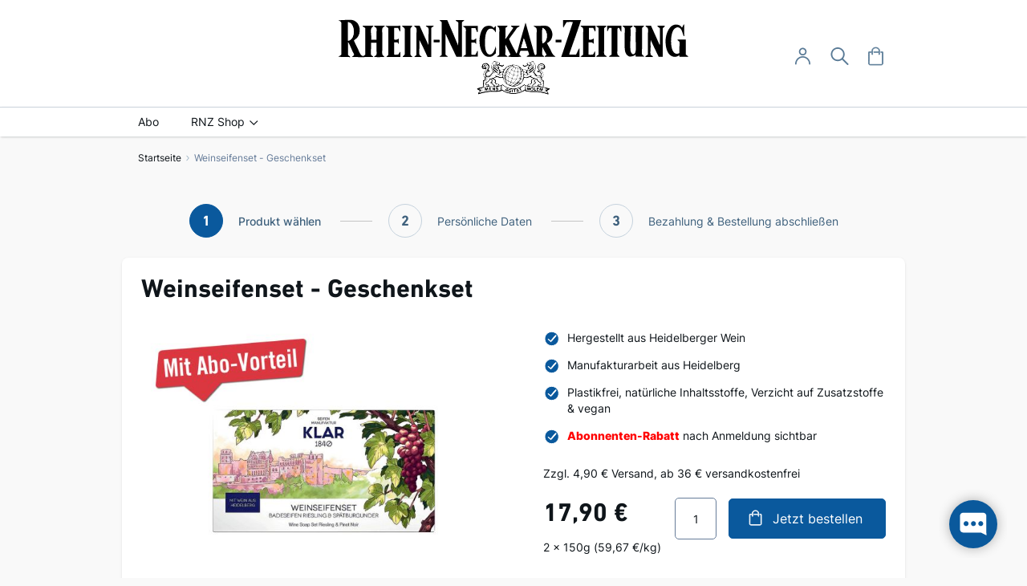

--- FILE ---
content_type: text/html; charset=UTF-8
request_url: https://shop.rnz.de/weinseifenset
body_size: 16783
content:
<!doctype html>
<html lang="de">
    <head prefix="og: http://ogp.me/ns# fb: http://ogp.me/ns/fb# product: http://ogp.me/ns/product#">
        <script>
    var LOCALE = 'de\u002DDE';
    var BASE_URL = 'https\u003A\u002F\u002Fshop.rnz.de\u002F';
    var require = {
        'baseUrl': 'https\u003A\u002F\u002Fshop.rnz.de\u002Fstatic\u002Fversion1761033436\u002Ffrontend\u002Fmol\u002Frnzone\u002Fde_DE'
    };</script>        <meta charset="utf-8"/>
<meta name="title" content="Weinseifenset"/>
<meta name="description" content="Weinseifenset Klar’s Weinseifenset ist ein tolles Präsent - nicht nur für Weinliebhaber. Unsere beiden Weinseifen sind auf Basis von echtem Riesling und Spätburgunder aus Heidelberg hergestellt. Neben dem spritzigen bis warmen Duft überzeugen die Seifen m"/>
<meta name="keywords" content="Weinseifenset"/>
<meta name="robots" content="INDEX,FOLLOW"/>
<meta name="viewport" content="width=device-width, initial-scale=1"/>
<meta name="format-detection" content="telephone=no"/>
<title>Weinseifenset</title>
<link  rel="stylesheet" type="text/css"  media="all" href="https://shop.rnz.de/static/version1761033436/_cache/merged/674497787bfc6b409c243af86cf6fd3b.min.css" />
<link  rel="stylesheet" type="text/css"  media="screen and (min-width: 768px)" href="https://shop.rnz.de/static/version1761033436/frontend/mol/rnzone/de_DE/css/styles-l.min.css" />
<link  rel="stylesheet" type="text/css"  media="print" href="https://shop.rnz.de/static/version1761033436/frontend/mol/rnzone/de_DE/css/print.min.css" />
<script  type="text/javascript"  src="https://shop.rnz.de/static/version1761033436/frontend/mol/rnzone/de_DE/requirejs/require.min.js"></script>
<script  type="text/javascript"  src="https://shop.rnz.de/static/version1761033436/frontend/mol/rnzone/de_DE/requirejs-min-resolver.min.js"></script>
<script  type="text/javascript"  src="https://shop.rnz.de/static/version1761033436/frontend/mol/rnzone/de_DE/mage/requirejs/mixins.min.js"></script>
<script  type="text/javascript"  src="https://shop.rnz.de/static/version1761033436/frontend/mol/rnzone/de_DE/requirejs-config.min.js"></script>
<link  rel="icon" type="image/x-icon" href="https://shop.rnz.de/media/favicon/stores/1/favicon-rnz.png" />
<link  rel="shortcut icon" type="image/x-icon" href="https://shop.rnz.de/media/favicon/stores/1/favicon-rnz.png" />
<script type="text/javascript" id="moinloader" src="https://widget.moin.ai/moin-loader.js?id=l14jebp9&channelid=l14jebp9"></script>
<script type="text/javascript" xml="space">// <![CDATA[
   require([
        'jquery'
    ], function ($, script) {
        jQuery(document).ready(function() {
            jQuery('.toggler').click(function() {
                jQuery(this).find('.toggler-content').slideToggle('slow');
                jQuery(this).find('.toggler-icon').toggleClass('active');
            });	
        });
    });
// ]]></script>

<script type="text/javascript" src="https://cdn.opencmp.net/tcf-v2/cmp-stub-latest.js" id="open-cmp-stub" data-domain="rnz.de"></script>

<!--style>
.page-header .panel.wrapper a {
    color: #000000;
}

.data.item.title[aria-controls="additional.mms"] {
display: none;
}

#tab-label-additional.mms {
display: none;
}

.standard-teaser {
display: flex;
}
.teaser-wrapper.service-teaser {
    margin-top: -50px;
    margin-bottom: 0;
    padding: 150px 50px 100px;
    display: inline-block;
margin-left: auto;
margin-right: auto;
}
.teaser-wrapper.service-teaser .teaser-title {
    display: inline-block;
    width: auto;
    padding-right: 25px;
    margin-top: 2rem;
    font-size: 2.2rem;
    font-weight: 700;
}

.teaser-wrapper.service-teaser .service-image-wrapper {
    height: 314px;
    margin-bottom: 0;
    float: right;
    width: 47%;
    border-radius: 5px;
    -moz-border-radius: 5px;
    -webkit-border-radius: 5px;
background-size: cover;
}

.teaser-wrapper.service-teaser .teaser-text {
    float: left;
    width: 50%;
    padding-right: 25px;
    font-size: 16px;
    line-height: 24px;
}

.teaser-wrapper.service-teaser .service-list {
    float: left;
    width: 50%;
    padding-right: 25px;
display: inline-block;
}

.teaser-wrapper.service-teaser .service-list .icon {
    width: 50%;
    float: left;
    margin-top: 25px;
    color: #525252;
    min-width: 200px;
    font-size: 16px;
    line-height: 24px;
    font-weight: 700;
}

.icon-reply:before {
    -webkit-font-smoothing: antialiased;
    -moz-osx-font-smoothing: grayscale;
    font-size: 20px;
    line-height: 20px;
    color: #fff;
    content: '\f112';
    font-family: 'icomoon';
    vertical-align: middle;
    display: inline-block;
    font-weight: 400;
    overflow: hidden;
    speak: none;
    text-align: center;
}

.icon-plane:before {
    -webkit-font-smoothing: antialiased;
    -moz-osx-font-smoothing: grayscale;
    font-size: 20px;
    line-height: 20px;
    color: #fff;
    content: '\f072';
    font-family: 'icomoon';
    vertical-align: middle;
    display: inline-block;
    font-weight: 400;
    overflow: hidden;
    speak: none;
    text-align: center;
}



@media (max-width: 768px) {
.footer.content .links a {
color: #667c99 !important;
}
.footer.content {
    padding: 0px 0 10px;
}

.footer.content .footer-links {
margin-bottom: 10px !Important;
}
}

.page-layout-1column .filter.block {display: none;}

.product-item-bottom .price-box .following-price-line {
 color: #667c99;
    font-size: 12px;
    font-weight: 400;
margin: -5px 0 10px 0;
    display: inline-block;
}
</style-->




<style>

@media (min-width: 768px) {
    .logo img {
        width: 436px;
    }
        .header.content {
            padding: 23px 23px 14px;
        }
}

.page-header .panel.wrapper {
  display: none;
}




/*.standard-teaser {
display: flex;
}*/

.teaser-wrapper.service-teaser {
    margin-top: -50px;
    margin-bottom: 0;
    padding: 150px 50px 100px;
    display: inline-block;
margin-left: auto;
margin-right: auto;
}
.teaser-wrapper.service-teaser .teaser-title {
    display: inline-block;
    width: auto;
    padding-right: 25px;
    margin-top: 2rem;
    font-size: 2.2rem;
    font-weight: 700;
}

.teaser-wrapper.service-teaser .service-image-wrapper {
    height: 314px;
    margin-bottom: 0;
    float: right;
    width: 47%;
    border-radius: 5px;
    -moz-border-radius: 5px;
    -webkit-border-radius: 5px;
background-size: cover;
}

.teaser-wrapper.service-teaser .teaser-text {
    float: left;
    width: 50%;
    padding-right: 25px;
    font-size: 16px;
    line-height: 24px;
}

.teaser-wrapper.service-teaser .service-list {
    float: left;
    width: 50%;
    padding-right: 25px;
display: inline-block;
}

.teaser-wrapper.service-teaser .service-list .icon {
    width: 50%;
    float: left;
    margin-top: 25px;
    color: #525252;
    min-width: 200px;
    font-size: 16px;
    line-height: 24px;
    font-weight: 700;
}

.icon-reply:before {
    -webkit-font-smoothing: antialiased;
    -moz-osx-font-smoothing: grayscale;
    font-size: 20px;
    line-height: 20px;
    color: #fff;
    content: '\f112';
    font-family: 'icomoon';
    vertical-align: middle;
    display: inline-block;
    font-weight: 400;
    overflow: hidden;
    speak: none;
    text-align: center;
}

.icon-plane:before {
    -webkit-font-smoothing: antialiased;
    -moz-osx-font-smoothing: grayscale;
    font-size: 20px;
    line-height: 20px;
    color: #fff;
    content: '\f072';
    font-family: 'icomoon';
    vertical-align: middle;
    display: inline-block;
    font-weight: 400;
    overflow: hidden;
    speak: none;
    text-align: center;
}

.category-buttons-link {
    margin: 0 12px 12px 0;
}




@media (min-width: 768px) {
body.catalog-product-view.categorypath-einkaufswelt.category-einkaufswelt.page-layout-1column .product-info-main .product-add-form+.product-info-price {
  position: relative;
  top: -58px;
}
}

@media (min-width: 769px) {
body.catalog-product-view.page-layout-1column .product-info-main .product-add-form+.product-info-price {
  position: relative;
  top: -58px;
}

        .product.media {
            float: none;
        }
}

.product-item-name {
  -webkit-line-clamp: none;
}

.select-wrapper .label {
  position: unset;
}

.product-options-wrapper .fieldset>.field:not(.choice)>.control.select-wrapper {
  display: flex;
  flex-flow: column;
}

.product-options-wrapper .fieldset>.field:not(.choice)>.control.select-wrapper label {
  order: 1;
            margin: 0 0 8px;
            text-align: left;
            font-size: 1.4rem;
            line-height: 1.8rem;
            font-weight: 400;
}

.product-options-wrapper .fieldset>.field:not(.choice)>.control.select-wrapper select {
  order: 2;
}

@media (max-width: 767px) {

.product-options-wrapper .fieldset>.field:not(.choice)>.control.select-wrapper label {
  margin: 0 0 5px;
  font-size: 1.2rem;
  line-height: 1.6rem;
}
}

@media (max-width: 768px) {
.page-footer .footer-bottom .footer.content .links {
        flex-wrap: wrap;
    }

.page-footer .footer-bottom .footer.content .footer-links {
        flex-wrap: wrap;
        justify-content: center;
    }

    .page-footer .footer-bottom .footer.content .footer-links-item {
        margin: 5px 10px;
    }

.single-teaser-content {
  position: unset;
padding: 0 15px 20px;
}

.subpromo-title:before {
  display: none;
}
}


body.page-products.categorypath-abo.category-abo.catalog-category-view .toolbar.toolbar-products {
  display: none;
}


.page-teaser-iframe-wrap {
    height: 0;
    position: relative;
    width: 100%;
    padding-top: 56.25%;
}

.page-teaser-iframe-wrap iframe {
    height: 100%;
    left: 0;
    object-fit: cover;
    position: absolute;
    top: 0;
    width: 100%;
    border-radius: 4px;
    overflow: hidden;
}

.teaser-support-outer:before {
 display: none;
}
</style>


            <script type="text/x-magento-init">
        {
            "*": {
                "Magento_PageCache/js/form-key-provider": {
                    "isPaginationCacheEnabled":
                        0                }
            }
        }
    </script>

<!-- Global site tag (gtag.js) - Google Analytics -->
<script async src="https://www.googletagmanager.com/gtag/js?id=G-M9RX404X1P"></script>
<script>
    window.dataLayer = window.dataLayer || [];
    function gtag(){dataLayer.push(arguments);}
    gtag('js', new Date());

    gtag('config', 'G-M9RX404X1P');
</script>
 
<!-- Upscore -->

<!-- End Upscore -->
<meta property="og:type" content="product" />
<meta property="og:title"
      content="Weinseifenset&#x20;-&#x20;Geschenkset" />
<meta property="og:image"
      content="https://shop.rnz.de/media/catalog/product/cache/1b2508eb40e0f739c3b46e5557e5d721/a/b/aborabatt_weinseife.jpg" />
<meta property="og:description"
      content="&#x0D;&#x0A;Hergestellt&#x20;aus&#x20;Heidelberger&#x20;Wein&#x0D;&#x0A;Manufakturarbeit&#x20;aus&#x20;Heidelberg&#x0D;&#x0A;Plastikfrei,&#x20;nat&#xFC;rliche&#x20;Inhaltsstoffe,&#x20;Verzicht&#x20;auf&#x20;Zusatzstoffe&#x20;&amp;amp&#x3B;&#x20;vegan&#x0D;&#x0A;Abonnenten-Rabatt&#x20;nach&#x20;Anmeldung&#x20;sichtbar&#x0D;&#x0A;&#x0D;&#x0A;Zzgl.&#x20;4,90&#x20;&#x20AC;&#x20;Versand,&#x20;ab&#x20;36&#x20;&#x20AC;&#x20;versandkostenfrei" />
<meta property="og:url" content="https://shop.rnz.de/weinseifenset" />
    <meta property="product:price:amount" content="17.9"/>
    <meta property="product:price:currency"
      content="EUR"/>
    </head>
    <body data-container="body"
          data-mage-init='{"loaderAjax": {}, "loader": { "icon": "https://shop.rnz.de/static/version1761033436/frontend/mol/rnzone/de_DE/images/loader-2.gif"}}'
        id="html-body" itemtype="http://schema.org/Product" itemscope="itemscope" class="catalog-product-view product-weinseifenset page-layout-1column">
        
<script type="text/x-magento-init">
    {
        "*": {
            "Magento_PageBuilder/js/widget-initializer": {
                "config": {"[data-content-type=\"slider\"][data-appearance=\"default\"]":{"Magento_PageBuilder\/js\/content-type\/slider\/appearance\/default\/widget":false},"[data-content-type=\"map\"]":{"Magento_PageBuilder\/js\/content-type\/map\/appearance\/default\/widget":false},"[data-content-type=\"row\"]":{"Magento_PageBuilder\/js\/content-type\/row\/appearance\/default\/widget":false},"[data-content-type=\"tabs\"]":{"Magento_PageBuilder\/js\/content-type\/tabs\/appearance\/default\/widget":false},"[data-content-type=\"slide\"]":{"Magento_PageBuilder\/js\/content-type\/slide\/appearance\/default\/widget":{"buttonSelector":".pagebuilder-slide-button","showOverlay":"hover","dataRole":"slide"}},"[data-content-type=\"banner\"]":{"Magento_PageBuilder\/js\/content-type\/banner\/appearance\/default\/widget":{"buttonSelector":".pagebuilder-banner-button","showOverlay":"hover","dataRole":"banner"}},"[data-content-type=\"buttons\"]":{"Magento_PageBuilder\/js\/content-type\/buttons\/appearance\/inline\/widget":false},"[data-content-type=\"products\"][data-appearance=\"carousel\"]":{"Magento_PageBuilder\/js\/content-type\/products\/appearance\/carousel\/widget":false}},
                "breakpoints": {"desktop":{"label":"Desktop","stage":true,"default":true,"class":"desktop-switcher","icon":"Magento_PageBuilder::css\/images\/switcher\/switcher-desktop.svg","conditions":{"min-width":"1024px"},"options":{"products":{"default":{"slidesToShow":"5"}}}},"tablet":{"conditions":{"max-width":"1024px","min-width":"768px"},"options":{"products":{"default":{"slidesToShow":"4"},"continuous":{"slidesToShow":"3"}}}},"mobile":{"label":"Mobile","stage":true,"class":"mobile-switcher","icon":"Magento_PageBuilder::css\/images\/switcher\/switcher-mobile.svg","media":"only screen and (max-width: 768px)","conditions":{"max-width":"768px","min-width":"640px"},"options":{"products":{"default":{"slidesToShow":"3"}}}},"mobile-small":{"conditions":{"max-width":"640px"},"options":{"products":{"default":{"slidesToShow":"2"},"continuous":{"slidesToShow":"1"}}}}}            }
        }
    }
</script>

<div class="cookie-status-message" id="cookie-status">
    The store will not work correctly when cookies are disabled.</div>
<script type="text&#x2F;javascript">document.querySelector("#cookie-status").style.display = "none";</script>
<script type="text/x-magento-init">
    {
        "*": {
            "cookieStatus": {}
        }
    }
</script>

<script type="text/x-magento-init">
    {
        "*": {
            "mage/cookies": {
                "expires": null,
                "path": "\u002F",
                "domain": ".shop.rnz.de",
                "secure": true,
                "lifetime": "3600"
            }
        }
    }
</script>
    <noscript>
        <div class="message global noscript">
            <div class="content">
                <p>
                    <strong>JavaScript scheint in Ihrem Browser deaktiviert zu sein.</strong>
                    <span>
                        Um unsere Website in bester Weise zu erfahren, aktivieren Sie Javascript in Ihrem Browser.                    </span>
                </p>
            </div>
        </div>
    </noscript>

<script>
    window.cookiesConfig = window.cookiesConfig || {};
    window.cookiesConfig.secure = true;
</script><script>    require.config({
        map: {
            '*': {
                wysiwygAdapter: 'mage/adminhtml/wysiwyg/tiny_mce/tinymceAdapter'
            }
        }
    });</script><script>    require.config({
        paths: {
            googleMaps: 'https\u003A\u002F\u002Fmaps.googleapis.com\u002Fmaps\u002Fapi\u002Fjs\u003Fv\u003D3\u0026key\u003D'
        },
        config: {
            'Magento_PageBuilder/js/utils/map': {
                style: '',
            },
            'Magento_PageBuilder/js/content-type/map/preview': {
                apiKey: '',
                apiKeyErrorMessage: 'You\u0020must\u0020provide\u0020a\u0020valid\u0020\u003Ca\u0020href\u003D\u0027https\u003A\u002F\u002Fshop.rnz.de\u002Fadminhtml\u002Fsystem_config\u002Fedit\u002Fsection\u002Fcms\u002F\u0023cms_pagebuilder\u0027\u0020target\u003D\u0027_blank\u0027\u003EGoogle\u0020Maps\u0020API\u0020key\u003C\u002Fa\u003E\u0020to\u0020use\u0020a\u0020map.'
            },
            'Magento_PageBuilder/js/form/element/map': {
                apiKey: '',
                apiKeyErrorMessage: 'You\u0020must\u0020provide\u0020a\u0020valid\u0020\u003Ca\u0020href\u003D\u0027https\u003A\u002F\u002Fshop.rnz.de\u002Fadminhtml\u002Fsystem_config\u002Fedit\u002Fsection\u002Fcms\u002F\u0023cms_pagebuilder\u0027\u0020target\u003D\u0027_blank\u0027\u003EGoogle\u0020Maps\u0020API\u0020key\u003C\u002Fa\u003E\u0020to\u0020use\u0020a\u0020map.'
            },
        }
    });</script><script>
    require.config({
        shim: {
            'Magento_PageBuilder/js/utils/map': {
                deps: ['googleMaps']
            }
        }
    });</script>

<div class="page-wrapper"><header class="page-header"><div class="panel wrapper"><div class="panel header"><a class="action skip contentarea"
   href="#contentarea">
    <span>
        Direkt zum Inhalt    </span>
</a>
<span class="custom-header-message"><a href="http://www.rnz.de/">www.RNZ.de</a></span><ul class="toolbar links">        <li class="greet welcome" data-bind="scope: 'customer'">
        <!-- ko if: customer().fullname  -->
            <span data-bind="text: customer().fullname"></span>
        <!-- /ko -->
        <!-- ko ifnot: customer().fullname  -->
        <!-- /ko -->
        </li>

        <script type="text/x-magento-init">
        {
            "*": {
                "Magento_Ui/js/core/app": {
                    "components": {
                        "customer": {
                            "component": "Magento_Customer/js/view/customer"
                        }
                    }
                }
            }
        }
        </script>


<li class="authorization-link" data-label="oder">
            <a href="https://sso.rnz.de/v4/hub/oauth/login?client_id=rnz-shop&amp;response_type=code&amp;redirect_uri=https://shop.rnz.de/rest/V1/erasmo/hub&amp;code_challenge=r95CtzeNpuEW9Vev9D5T-mgx-Z_t1NiWx7rpwF3KMv0&amp;code_challenge_method=S256">
            Anmelden        </a>
    </li>
<li class="account-link">
    <a href="https://shop.rnz.de/customer/account/" title="Mein Konto" class="">
        <span>Mein Konto</span>
    </a>
</li></ul></div></div><div class="header content"><span data-action="toggle-nav" class="action nav-toggle">
    <svg width="25" height="24" viewBox="0 0 25 24" fill="none" xmlns="http://www.w3.org/2000/svg">
        <g clip-path="url(#clip0_425_275714)">
            <path d="M22.5386 6.80604H1.46065C1.2088 6.80166 0.968853 6.70465 0.7924 6.53587C0.615947 6.36709 0.51709 6.14002 0.51709 5.90351C0.51709 5.667 0.615947 5.43993 0.7924 5.27115C0.968853 5.10237 1.2088 5.00536 1.46065 5.00098H22.5386C22.7904 5.00536 23.0304 5.10237 23.2068 5.27115C23.3833 5.43993 23.4821 5.667 23.4821 5.90351C23.4821 6.14002 23.3833 6.36709 23.2068 6.53587C23.0304 6.70465 22.7904 6.80166 22.5386 6.80604Z" fill="#597A96"/>
            <path d="M22.539 13.4024H1.46102C1.20615 13.4024 0.961705 13.3073 0.781478 13.1381C0.60125 12.9689 0.5 12.7394 0.5 12.5C0.5 12.2607 0.60125 12.0312 0.781478 11.862C0.961705 11.6927 1.20615 11.5977 1.46102 11.5977H22.539C22.7939 11.5977 23.0383 11.6927 23.2185 11.862C23.3987 12.0312 23.5 12.2607 23.5 12.5C23.5 12.7394 23.3987 12.9689 23.2185 13.1381C23.0383 13.3073 22.7939 13.4024 22.539 13.4024Z" fill="#597A96"/>
            <path d="M22.5399 19.9999H1.46199C1.21015 19.9955 0.970195 19.8985 0.793743 19.7297C0.61729 19.5609 0.518433 19.3339 0.518433 19.0974C0.518433 18.8608 0.61729 18.6338 0.793743 18.465C0.970195 18.2962 1.21015 18.1992 1.46199 18.1948H22.5399C22.7918 18.1992 23.0317 18.2962 23.2082 18.465C23.3846 18.6338 23.4835 18.8608 23.4835 19.0974C23.4835 19.3339 23.3846 19.5609 23.2082 19.7297C23.0317 19.8985 22.7918 19.9955 22.5399 19.9999Z" fill="#597A96"/>
        </g>
        <defs>
            <clipPath id="clip0_425_275714">
                <rect width="24" height="24" fill="white" transform="translate(0.5)"/>
            </clipPath>
        </defs>
    </svg>
    <span>Navigation umschalten</span>
</span>
    <a class="logo" href="https://shop.rnz.de/"
                    title="Rhein-Neckar-Zeitung"
                    aria-label="store logo">
   <img src="https://shop.rnz.de/media/logo/stores/1/logo_shop.svg"
         title="Rhein-Neckar-Zeitung"
         alt="Rhein-Neckar-Zeitung"
        width="170"            />
    </a>
<!--div class="ribbon-container ribbon-container_mobil"-->
<!--?php #echo $this->getLayout()->createBlock('Magento\Cms\Block\Block')->setBlockId('branding_link')->toHtml();?-->
<!--/div-->
<div class="header-icons-container"><div class="header-customer-menu">
    <a href="#" class="header-customer-menu-buttom icon icon-account" id="custom-menu-toggle" title="Anmelden - " aria-label="Anmelden - "><span>User-Menü</span></a>
    <ul class="header links"><li class="link wishlist" data-bind="scope: 'wishlist'">
    <a href="https://shop.rnz.de/wishlist/" title="Mein Wunschzettel" class="icon icon-wishlist">Mein Wunschzettel        <!-- ko if: wishlist().counter -->
        <span data-bind="text: wishlist().counter" class="counter qty"></span>
        <!-- /ko -->
    </a>
</li>
<script type="text/x-magento-init">
    {
        "*": {
            "Magento_Ui/js/core/app": {
                "components": {
                    "wishlist": {
                        "component": "Magento_Wishlist/js/view/wishlist"
                    }
                }
            }
        }
    }

</script>
<li class="account-link">
    <a href="https://shop.rnz.de/customer/account/" title="Mein Konto" class="">
        <span>Mein Konto</span>
    </a>
</li><li class="authorization-link" data-label="oder">
            <a href="https://sso.rnz.de/v4/hub/oauth/login?client_id=rnz-shop&amp;response_type=code&amp;redirect_uri=https://shop.rnz.de/rest/V1/erasmo/hub&amp;code_challenge=r95CtzeNpuEW9Vev9D5T-mgx-Z_t1NiWx7rpwF3KMv0&amp;code_challenge_method=S256">
            Anmelden        </a>
    </li>
        <li class="greet welcome" data-bind="scope: 'customer'">
        <!-- ko if: customer().fullname  -->
            <span data-bind="text: customer().fullname"></span>
        <!-- /ko -->
        <!-- ko ifnot: customer().fullname  -->
        <!-- /ko -->
        </li>

        <script type="text/x-magento-init">
        {
            "*": {
                "Magento_Ui/js/core/app": {
                    "components": {
                        "customer": {
                            "component": "Magento_Customer/js/view/customer"
                        }
                    }
                }
            }
        }
        </script>


</ul></div>

<script>    require(["jquery"],function($){
        $( "#custom-menu-toggle" ).click(function() {
            $(".header.links").toggleClass("open");
            //$( ".header.links" ).toggle();
        });

        $('body').on('click',function(event){
            if(!$(event.target).is('#custom-menu-toggle')){
                $(".header.links").removeClass("open");
            }
        });
    });</script>



<div class="block block-search">
    <div class="block block-title"><strong>Suche</strong></div>
    <div class="block block-content">
        <form class="form minisearch" id="search_mini_form" action="https://shop.rnz.de/catalogsearch/result/" method="get">
            <div class="field search">
                <label class="label" for="search" data-role="minisearch-label">
                    <span>Suche</span>
                </label>
                <div class="control">
                    <input id="search"
                           data-mage-init='{"quickSearch":{
                                "formSelector":"#search_mini_form",
                                "url":"https://shop.rnz.de/search/ajax/suggest/",
                                "destinationSelector":"#search_autocomplete"}
                           }'
                           type="text"
                           name="q"
                           value=""
                           placeholder="Hier den ganzen Shop durchsuchen..."
                           class="input-text"
                           maxlength="128"
                           role="combobox"
                           aria-haspopup="false"
                           aria-autocomplete="both"
                           autocomplete="off"
                           aria-expanded="false" />
                    <div id="search_autocomplete" class="search-autocomplete"></div>
                                        <div class="actions">
                        <button type="submit"
                                title="Suche"
                                class="action search">
                            <span>Suche</span>
                        </button>
                    </div>
                </div>
            </div>
        </form>
    </div>
</div>

<div data-block="minicart" class="minicart-wrapper">
    <a class="action showcart" href="https://shop.rnz.de/checkout/cart/"
       data-bind="scope: 'minicart_content'">
        <span class="text">Mein Warenkorb</span>
        <span class="counter qty empty"
              data-bind="css: { empty: !!getCartParam('summary_count') == false && !isLoading() },
               blockLoader: isLoading">
            <span class="counter-number">
                <!-- ko if: getCartParam('summary_count') -->
                <!-- ko text: getCartParam('summary_count').toLocaleString(window.LOCALE) --><!-- /ko -->
                <!-- /ko -->
            </span>
            <span class="counter-label">
                <!-- ko if: getCartParam('summary_count') -->
                    <span>Artikel</span>
                <!-- /ko -->
            </span>
        </span>
    </a>
            <div class="block block-minicart empty"
             data-role="dropdownDialog"
             data-mage-init='{"dropdownDialog":{
                "appendTo":"[data-block=minicart]",
                "triggerTarget":".showcart",
                "timeout": "2000",
                "closeOnMouseLeave": false,
                "closeOnEscape": true,
                "triggerClass":"active",
                "parentClass":"active",
                "buttons":[]}}'>
            <div id="minicart-content-wrapper" data-bind="scope: 'minicart_content'">
                <!-- ko template: getTemplate() --><!-- /ko -->
            </div>
                    </div>
        <script>window.checkout = {"shoppingCartUrl":"https:\/\/shop.rnz.de\/checkout\/cart\/","checkoutUrl":"https:\/\/shop.rnz.de\/checkout\/","updateItemQtyUrl":"https:\/\/shop.rnz.de\/checkout\/sidebar\/updateItemQty\/","removeItemUrl":"https:\/\/shop.rnz.de\/checkout\/sidebar\/removeItem\/","imageTemplate":"Magento_Catalog\/product\/image_with_borders","baseUrl":"https:\/\/shop.rnz.de\/","minicartMaxItemsVisible":5,"websiteId":"1","maxItemsToDisplay":10,"storeId":"1","storeGroupId":"1","agreementIds":["1"],"customerLoginUrl":"https:\/\/sso.rnz.de\/v4\/hub\/oauth\/login?client_id=rnz-shop&response_type=code&redirect_uri=https:\/\/shop.rnz.de\/rest\/V1\/erasmo\/hub&code_challenge=r95CtzeNpuEW9Vev9D5T-mgx-Z_t1NiWx7rpwF3KMv0&code_challenge_method=S256","isRedirectRequired":false,"autocomplete":"off","captcha":{"user_login":{"isCaseSensitive":false,"imageHeight":50,"imageSrc":"","refreshUrl":"https:\/\/shop.rnz.de\/captcha\/refresh\/","isRequired":false,"timestamp":1768636722}}}</script>    <script type="text/x-magento-init">
    {
        "[data-block='minicart']": {
            "Magento_Ui/js/core/app": {"components":{"minicart_content":{"children":{"subtotal.container":{"children":{"subtotal":{"children":{"subtotal.totals":{"config":{"display_cart_subtotal_incl_tax":1,"display_cart_subtotal_excl_tax":0,"template":"Magento_Tax\/checkout\/minicart\/subtotal\/totals"},"children":{"subtotal.totals.msrp":{"component":"Magento_Msrp\/js\/view\/checkout\/minicart\/subtotal\/totals","config":{"displayArea":"minicart-subtotal-hidden","template":"Magento_Msrp\/checkout\/minicart\/subtotal\/totals"}}},"component":"Magento_Tax\/js\/view\/checkout\/minicart\/subtotal\/totals"}},"component":"uiComponent","config":{"template":"Magento_Checkout\/minicart\/subtotal"}}},"component":"uiComponent","config":{"displayArea":"subtotalContainer"}},"item.renderer":{"component":"Magento_Checkout\/js\/view\/cart-item-renderer","config":{"displayArea":"defaultRenderer","template":"Magento_Checkout\/minicart\/item\/default"},"children":{"item.image":{"component":"Magento_Catalog\/js\/view\/image","config":{"template":"Magento_Catalog\/product\/image","displayArea":"itemImage"}},"checkout.cart.item.price.sidebar":{"component":"uiComponent","config":{"template":"Magento_Checkout\/minicart\/item\/price","displayArea":"priceSidebar"}}}},"extra_info":{"component":"uiComponent","config":{"displayArea":"extraInfo"}},"promotion":{"component":"uiComponent","config":{"displayArea":"promotion"},"children":{"customweb_external_checkout_widgets":{"component":"Customweb_Base\/js\/view\/checkout\/minicart\/external_checkout_widgets","config":{"template":"Customweb_Base\/checkout\/minicart\/external_checkout_widgets"}}}}},"config":{"itemRenderer":{"default":"defaultRenderer","simple":"defaultRenderer","virtual":"defaultRenderer"},"template":"Magento_Checkout\/minicart\/content"},"component":"Magento_Checkout\/js\/view\/minicart"}},"types":[]}        },
        "*": {
            "Magento_Ui/js/block-loader": "https\u003A\u002F\u002Fshop.rnz.de\u002Fstatic\u002Fversion1761033436\u002Ffrontend\u002Fmol\u002Frnzone\u002Fde_DE\u002Fimages\u002Floader\u002D1.gif"
        }
    }
    </script>
</div>
</div></div></header>    <div class="sections nav-sections">
                   <span data-action="toggle-nav" class="action nav-toggle-close"><svg width="15" height="15" viewBox="0 0 15 15" fill="none" xmlns="http://www.w3.org/2000/svg">
                <path d="M14.155 13.6145C14.2696 13.7302 14.334 13.8865 14.334 14.0494C14.334 14.2123 14.2696 14.3686 14.155 14.4843C14.0982 14.542 14.0305 14.5879 13.9558 14.6193C13.881 14.6506 13.8008 14.6667 13.7198 14.6668C13.5565 14.6653 13.4003 14.5998 13.2848 14.4843L7.33324 8.53507L1.3823 14.4843C1.26683 14.5998 1.11062 14.6653 0.947304 14.6668C0.866173 14.6668 0.785844 14.6507 0.711012 14.6194C0.63618 14.5881 0.568344 14.5421 0.511468 14.4843C0.39683 14.3686 0.33252 14.2123 0.33252 14.0494C0.33252 13.8865 0.39683 13.7302 0.511468 13.6145L6.46304 7.6651L0.511468 1.71567C0.398612 1.59973 0.33599 1.44401 0.337169 1.28223C0.338349 1.12046 0.403234 0.965661 0.517769 0.851377C0.632304 0.737093 0.787265 0.672524 0.949083 0.671658C1.1109 0.670792 1.26655 0.733699 1.3823 0.846751L7.33324 6.79512L13.2842 0.846751C13.341 0.788397 13.4088 0.741898 13.4837 0.709954C13.5586 0.678009 13.6392 0.661254 13.7206 0.660661C13.8021 0.660067 13.8828 0.675647 13.9582 0.706497C14.0336 0.737346 14.102 0.782851 14.1597 0.840372C14.2173 0.897893 14.263 0.966285 14.294 1.04158C14.325 1.11688 14.3407 1.19758 14.3403 1.279C14.3399 1.36043 14.3233 1.44095 14.2915 1.51591C14.2597 1.59087 14.2133 1.65877 14.155 1.71567L8.20344 7.6651L14.155 13.6145Z" fill="#597A96"/>
                </svg>
            </span>
                        <div class="section-items nav-sections-items" data-mage-init='{"tabs":{"openedState":"active"}}'>
                                            <div class="section-item-title nav-sections-item-title" data-role="collapsible">
                    <a class="nav-sections-item-switch " data-toggle="switch" href="#store.menu">Menü</a>
                </div>
                <div class="section-item-content nav-sections-item-content" id="store.menu" data-role="content">
<nav class="navigation" data-action="navigation">
    <ul data-mage-init='{"menu":{"responsive":true, "expanded":true, "position":{"my":"left top","at":"left bottom"}}}'>
        <li  class="level0 nav-1 category-item first level-top"><a href="https://shop.rnz.de/abo"  class="level-top" ><span>Abo</span></a></li><li  class="level0 nav-2 category-item last level-top parent"><a href="https://shop.rnz.de/einkaufswelt"  class="level-top" ><span>RNZ Shop</span></a><ul class="level0 submenu"><li  class="level1 nav-2-1 category-item first"><a href="https://shop.rnz.de/einkaufswelt/taufe-kommunion-konfirmation" ><span>Taufe/Kommunion/Konfirmation </span></a></li><li  class="level1 nav-2-2 category-item"><a href="https://shop.rnz.de/einkaufswelt/sommer" ><span>Sommer</span></a></li><li  class="level1 nav-2-3 category-item"><a href="https://shop.rnz.de/einkaufswelt/geschenkideen" ><span>Geschenkideen</span></a></li><li  class="level1 nav-2-4 category-item"><a href="https://shop.rnz.de/einkaufswelt/abo-vorteil" ><span>Abo-Vorteil</span></a></li><li  class="level1 nav-2-5 category-item"><a href="https://shop.rnz.de/einkaufswelt/buecher" ><span>Bücher</span></a></li><li  class="level1 nav-2-6 category-item"><a href="https://shop.rnz.de/einkaufswelt/kalender" ><span>Kalender </span></a></li><li  class="level1 nav-2-7 category-item"><a href="https://shop.rnz.de/einkaufswelt/rnz-produkte" ><span>RNZ-Produkte</span></a></li><li  class="level1 nav-2-8 category-item"><a href="https://shop.rnz.de/einkaufswelt/kerzen" ><span>Kerzen</span></a></li><li  class="level1 nav-2-9 category-item"><a href="https://shop.rnz.de/einkaufswelt/wein-spirituosen" ><span>Wein &amp; Spirituosen</span></a></li><li  class="level1 nav-2-10 category-item"><a href="https://shop.rnz.de/einkaufswelt/kinder" ><span>Kinder</span></a></li><li  class="level1 nav-2-11 category-item"><a href="https://shop.rnz.de/einkaufswelt/trauer" ><span>Trauer</span></a></li><li  class="level1 nav-2-12 category-item"><a href="https://shop.rnz.de/einkaufswelt/haarpflege" ><span>Haarpflege</span></a></li><li  class="level1 nav-2-13 category-item"><a href="https://shop.rnz.de/einkaufswelt/hand-korperpflege" ><span>Hand &amp; Körperpflege</span></a></li><li  class="level1 nav-2-14 category-item last"><a href="https://shop.rnz.de/einkaufswelt/schreibwaren" ><span>Schreibwaren</span></a></li></ul></li>            </ul>
    <!--div class="ribbon-container ribbon-container_desktop"-->
    <!--?php #echo $this->getLayout()->createBlock('Magento\Cms\Block\Block')->setBlockId('branding_link')->toHtml();?-->
    <!--/div-->
</nav>
</div>
                                            <div class="section-item-title nav-sections-item-title" data-role="collapsible">
                    <a class="nav-sections-item-switch " data-toggle="switch" href="#store.links">Konto</a>
                </div>
                <div class="section-item-content nav-sections-item-content" id="store.links" data-role="content"><!-- Account links --></div>
                                                            <div class="section-item-title nav-sections-item-title" data-role="collapsible">
                    <a class="nav-sections-item-switch search-icon" data-toggle="switch" href="#search.content">Suche</a>
                </div>
                <div class="section-item-content nav-sections-item-content" id="search.content" data-role="content"><div class="block block-search-mobile">
    <div class="block block-content">
        <form class="form minisearch active" id="search_mini_form_mobile" action="https://shop.rnz.de/catalogsearch/result/" method="get">
            <div class="field search">
                <label class="label active" for="search_mobile">
                    <span>Suche</span>
                </label>
                <div class="control">
                    <input id="search_mobile"
                           data-mage-init='{"quickSearch":{
                                "formSelector":"#search_mini_form_mobile",
                                "url":"https://shop.rnz.de/search/ajax/suggest/",
                                "destinationSelector":"#search_autocomplete_mobile"}
                           }'
                           type="text"
                           name="q"
                           value=""
                           placeholder="Hier den ganzen Shop durchsuchen..."
                           class="input-text"
                           maxlength="128"
                           role="combobox"
                           aria-haspopup="false"
                           aria-autocomplete="both"
                           autocomplete="off"/>
                    <div id="search_autocomplete_mobile" class="search-autocomplete"></div>
                                        <div class="actions">
                        <button type="submit"
                                title="Suche"
                                class="action search">
                            <span>Suche</span>
                        </button>
                    </div>
                </div>
            </div>
        </form>
    </div>
</div>
</div>
                    </div>
    </div>
<div class="breadcrumbs"></div>
<div class="breadcrumb-timeline">
    <ul class="breadcrumb-timeline-items">
        <li class="breadcrumb-timeline-item step-one">
            <span class="timeline-number"><span>1</span></span>
            <span class="timeline-title">Produkt wählen</span>
        </li>
        <li class="breadcrumb-timeline-item step-two">
            <span class="timeline-number"><span>2</span></span>
            <span class="timeline-title">Persönliche Daten</span>
        </li>
        <li class="breadcrumb-timeline-item step-three">
            <span class="timeline-number"><span>3</span></span>
            <span class="timeline-title"><span class="desktop">Bezahlung & Bestellung abschließen</span><span class="mobile">Zahlung</span></span>
        </li>
    </ul>
</div>
<script type="text/x-magento-init">
        {
            ".breadcrumbs": {"breadcrumbs":{"categoryUrlSuffix":"","useCategoryPathInUrl":0,"product":"Weinseifenset - Geschenkset"}}        }
</script>
<main id="maincontent" class="page-main"><a id="contentarea" tabindex="-1"></a>
<div class="page messages"><div data-placeholder="messages"></div>
<div data-bind="scope: 'messages'">
    <!-- ko if: cookieMessages && cookieMessages.length > 0 -->
    <div aria-atomic="true" role="alert" data-bind="foreach: { data: cookieMessages, as: 'message' }" class="messages">
        <div data-bind="attr: {
            class: 'message-' + message.type + ' ' + message.type + ' message',
            'data-ui-id': 'message-' + message.type
        }">
            <div data-bind="html: $parent.prepareMessageForHtml(message.text)"></div>
        </div>
    </div>
    <!-- /ko -->

    <!-- ko if: messages().messages && messages().messages.length > 0 -->
    <div aria-atomic="true" role="alert" class="messages" data-bind="foreach: {
        data: messages().messages, as: 'message'
    }">
        <div data-bind="attr: {
            class: 'message-' + message.type + ' ' + message.type + ' message',
            'data-ui-id': 'message-' + message.type
        }">
            <div data-bind="html: $parent.prepareMessageForHtml(message.text)"></div>
        </div>
    </div>
    <!-- /ko -->
</div>
<script type="text/x-magento-init">
    {
        "*": {
            "Magento_Ui/js/core/app": {
                "components": {
                        "messages": {
                            "component": "Magento_Theme/js/view/messages"
                        }
                    }
                }
            }
    }
</script>
</div><div class="columns"><div class="column main"><div class="page-title-wrapper&#x20;product">
    <h1 class="page-title"
                >
        <span class="base" data-ui-id="page-title-wrapper" itemprop="name">Weinseifenset - Geschenkset</span>    </h1>
    </div>
<div class="product-info-main">
<div class="product attribute overview&#x20;list-check-icon">
        <div class="value" itemprop="description"><ul>
<li>Hergestellt aus Heidelberger Wein</li>
<li>Manufakturarbeit aus Heidelberg</li>
<li>Plastikfrei, natürliche Inhaltsstoffe, Verzicht auf Zusatzstoffe &amp; vegan</li>
<li><strong style="color: red;">Abonnenten-Rabatt</strong> nach Anmeldung sichtbar</li>
</ul>
<p>Zzgl. 4,90 € Versand, ab 36 € versandkostenfrei</p></div>
</div>


<div class="product-add-form">
    <form data-product-sku="Weinseifenset"
          action="https://shop.rnz.de/checkout/cart/add/uenc/aHR0cHM6Ly9zaG9wLnJuei5kZS93ZWluc2VpZmVuc2V0/product/249/" method="post"
          id="product_addtocart_form">
        <input type="hidden" name="product" value="249" />
        <input type="hidden" name="selected_configurable_option" value="" />
        <input type="hidden" name="related_product" id="related-products-field" value="" />
        <input type="hidden" name="item"  value="249" />
        <input name="form_key" type="hidden" value="xoTDCzQIfX8g6KP3" />        
                    <div class="price-box-label">Preis</div>
    <div class="box-tocart">
        <div class="fieldset">
                            <div class="field qty">
                    <label class="label" for="qty"><span>Menge:</span></label>
                    <div id="custom-qty" class="control" data-bind="scope: 'qty-counter'">
                        <!-- ko template: getTemplate() --><!-- /ko -->
                        <script type="text/x-magento-init">
                            {
                                "#custom-qty": {
                                    "Magento_Ui/js/core/app": {
                                        "components": {
                                            "qty-counter": {
                                                "component": "qty-counter",
                                                "config": {
                                                    "qty": 1,
                                                    "dataValidate": {"required-number":true,"validate-item-quantity":{"maxAllowed":10000}}                                                }
                                            }
                                         }
                                    }
                                }
                            }
                        </script>
                    </div>
                </div>
                        <div class="actions">
                <button type="submit"
                        title="Jetzt bestellen"
                        class="action primary tocart"
                        id="product-addtocart-button">
                    <span>Jetzt bestellen</span>
                </button>
                
<div id="instant-purchase" data-bind="scope:'instant-purchase'">
    <!-- ko template: getTemplate() --><!-- /ko -->
</div>
<script type="text/x-magento-init">
    {
        "#instant-purchase": {
            "Magento_Ui/js/core/app": {"components":{"instant-purchase":{"component":"Magento_InstantPurchase\/js\/view\/instant-purchase","config":{"template":"Magento_InstantPurchase\/instant-purchase","buttonText":"Instant Purchase","purchaseUrl":"https:\/\/shop.rnz.de\/instantpurchase\/button\/placeOrder\/"}}}}        }
    }
</script>
            </div>
        </div>
    </div>
<script type="text/x-magento-init">
    {
        "#product_addtocart_form": {
            "Magento_Catalog/js/validate-product": {}
        }
    }
</script>
        
                    </form>
</div>

<script type="text/x-magento-init">
    {
        "[data-role=priceBox][data-price-box=product-id-249]": {
            "priceBox": {
                "priceConfig":  {"productId":"249","priceFormat":{"pattern":"%s\u00a0\u20ac","precision":2,"requiredPrecision":2,"decimalSymbol":",","groupSymbol":".","groupLength":3,"integerRequired":false},"tierPrices":[]}            }
        }
    }
</script>
<div class="product-info-price"><div class="price-box price-final_price" data-role="priceBox" data-product-id="249" data-price-box="product-id-249">
    

<span class="price-container price-final_price&#x20;tax&#x20;weee"
         itemprop="offers" itemscope itemtype="http://schema.org/Offer">
        <span  id="product-price-249"                data-price-amount="17.9"
        data-price-type="finalPrice"
        class="price-wrapper "
    ><span class="price">17,90 €</span></span>
                <meta itemprop="price" content="17.9" />
        <meta itemprop="priceCurrency" content="EUR" />
    </span>

<span class="following-price-line">2 x 150g (59,67 €/kg)</span>
</div></div></div><div class="product media"><a id="gallery-prev-area" tabindex="-1"></a>
<div class="action-skip-wrapper">
<a class="action skip gallery-next-area"
   href="#gallery-next-area">
    <span>
        Zum Ende der Bildergalerie springen    </span>
</a>
</div>

<div class="gallery-placeholder _block-content-loading" data-gallery-role="gallery-placeholder">
    <img
        alt="main product photo"
        class="gallery-placeholder__image"
        src="https://shop.rnz.de/media/catalog/product/cache/66eb4bfde922afb507eb176b060168bd/a/b/aborabatt_weinseife.jpg"
    />
</div>

<script type="text/x-magento-init">
    {
        "[data-gallery-role=gallery-placeholder]": {
            "mage/gallery/gallery": {
                "mixins":["magnifier/magnify"],
                "magnifierOpts": {"fullscreenzoom":"20","top":"","left":"","width":"","height":"","eventType":"hover","enabled":false},
                "data": [{"thumb":"https:\/\/shop.rnz.de\/media\/catalog\/product\/cache\/71cb05e81459f5efdebf760101807014\/a\/b\/aborabatt_weinseife.jpg","img":"https:\/\/shop.rnz.de\/media\/catalog\/product\/cache\/66eb4bfde922afb507eb176b060168bd\/a\/b\/aborabatt_weinseife.jpg","full":"https:\/\/shop.rnz.de\/media\/catalog\/product\/cache\/984dad0decb5a452ff945429cf2c2538\/a\/b\/aborabatt_weinseife.jpg","caption":"Weinseifenset als Geschenkset","position":"1","isMain":true,"type":"image","videoUrl":null},{"thumb":"https:\/\/shop.rnz.de\/media\/catalog\/product\/cache\/71cb05e81459f5efdebf760101807014\/w\/e\/weinseifenset_seife.jpg","img":"https:\/\/shop.rnz.de\/media\/catalog\/product\/cache\/66eb4bfde922afb507eb176b060168bd\/w\/e\/weinseifenset_seife.jpg","full":"https:\/\/shop.rnz.de\/media\/catalog\/product\/cache\/984dad0decb5a452ff945429cf2c2538\/w\/e\/weinseifenset_seife.jpg","caption":"Wei\u00dfe und rote Weinseife im Geschenkset","position":"2","isMain":false,"type":"image","videoUrl":null},{"thumb":"https:\/\/shop.rnz.de\/media\/catalog\/product\/cache\/71cb05e81459f5efdebf760101807014\/2\/0\/20210825_klar_weinseifen_deko.jpg","img":"https:\/\/shop.rnz.de\/media\/catalog\/product\/cache\/66eb4bfde922afb507eb176b060168bd\/2\/0\/20210825_klar_weinseifen_deko.jpg","full":"https:\/\/shop.rnz.de\/media\/catalog\/product\/cache\/984dad0decb5a452ff945429cf2c2538\/2\/0\/20210825_klar_weinseifen_deko.jpg","caption":"Weinseifenset - Geschenkset","position":"3","isMain":false,"type":"image","videoUrl":null}],
                "options": {"nav":"dots","loop":true,"keyboard":true,"arrows":true,"allowfullscreen":true,"showCaption":false,"width":610,"thumbwidth":90,"thumbheight":90,"height":458,"transitionduration":500,"transition":"slide","navarrows":true,"navtype":"slides","navdir":"horizontal"},
                "fullscreen": {"nav":"dots","loop":true,"navdir":"horizontal","navarrows":false,"navtype":"slides","arrows":false,"showCaption":false,"transitionduration":500,"transition":"dissolve"},
                 "breakpoints": {"mobile":{"conditions":{"max-width":"767px"},"options":{"options":{"nav":"dots"}}}}            }
        }
    }
</script>
<script type="text/x-magento-init">
    {
        "[data-gallery-role=gallery-placeholder]": {
            "Magento_ProductVideo/js/fotorama-add-video-events": {
                "videoData": [{"mediaType":"image","videoUrl":null,"isBase":true},{"mediaType":"image","videoUrl":null,"isBase":false},{"mediaType":"image","videoUrl":null,"isBase":false}],
                "videoSettings": [{"playIfBase":"0","showRelated":"0","videoAutoRestart":"0"}],
                "optionsVideoData": []            }
        }
    }
</script>
<div class="action-skip-wrapper">
<a class="action skip gallery-prev-area"
   href="#gallery-prev-area">
    <span>
        Zum Anfang der Bildergalerie springen    </span>
</a>
</div><a id="gallery-next-area" tabindex="-1"></a>
</div>

    <div class="product info detailed">
                <div class="product data items">
                                            <div class="data item title" id="tab-label-description">
                    Details zum Angebot                </div>
                <div class="data item content" id="description">
                    
<div class="product attribute description">
        <div class="value" ><p>Klar’s Weinseifenset ist ein tolles Präsent - nicht nur für Weinliebhaber. Die beiden Weinseifen sind auf Basis von echtem Riesling und Spätburgunder aus Heidelberg hergestellt. Neben dem spritzigen bis warmen Duft überzeugen die Seifen mit ihrer Wirkung. Das enthaltene Traubenkernextrakt hat eine antioxidative und regenerative Wirkung, strafft die Haut und schenkt ihr besonders viel Feuchtigkeit.  </p>
<p><strong>Das Set enthält:</strong></p>
<p>1 x Rieslingseife, 150g<br />1 x Spätburgunderseife, 150g</p>
<p><strong>Duft, Wirkung &amp; Eignung:</strong></p>
<p>Rieslingseife<br />Duft: spritzig, frisch<br />Wirkung: anti-oxidativ, straffend<br />Geeignet für: normale Haut</p>
<p>Spätburgunderseife<br />Duft: würzig warm, dezent fruchtig<br />Wirkung: anti-oxidativ, straffend<br />Geeignet für: normale Haut</p>
<p><strong>Inhaltsstoffe/Ingredients</strong></p>
<p>Rieslingseife:<br />Sodium Olivate, Sodium Cocoate, Sodium Stearate, Aqua, Glycerin, Parfum, Wine, Hexyl Cinnamal, Sodium Chloride, Tetrasodium Glutamate Diacetate, Limonene, Linalool, Geraniol, Citronellol, Vitis Vinifera Seed Powder, Sodium Hydroxide, Tocopherol, Helianthus Annus Seed Oil, Sulfur Dioxide</p>
<p>Spätburgunderseife: <br />Sodium Olivate, Sodium Cocoate, Sodium Stearate, Aqua, Glycerin, Parfum, Wine, Limonene, Sodium Chloride, Tetrasodium Glutamate Diacetate, Eugenol, CI 77266, Sodium Coceth-30 Sulfate, Sodium Polynaphthalenesulfonate, Benzyl Benzoate, CI 12490, Coumarin, Vitis Vinifera Seed Powder, Sodium Hydroxide, Tocopherol, Helianthus Annuus Seed Oil, Sulfur Dioxide</p>
<p>Der Versand erfolgt ohne Deko.</p>
<p> </p>
<p><strong>Produktinformation:</strong></p>
<p>Hersteller: ‏Klar Seifen GmbH<strong><br /></strong></p>
<p>Adresse: Am Ochsenhorn 13, 68723 Plankstadt</p>
<p>Kontakt: <a href="https://www.klarseifen.de/">www.klarseifen.de</a> , kontakt@klar-seifen.de</p></div>
</div>
                </div>
                                    </div>
    </div>
<input name="form_key" type="hidden" value="xoTDCzQIfX8g6KP3" /><div id="authenticationPopup" data-bind="scope:'authenticationPopup', style: {display: 'none'}">
        <script>window.authenticationPopup = {"autocomplete":"off","customerRegisterUrl":"https:\/\/shop.rnz.de\/customer\/account\/create\/","customerForgotPasswordUrl":"https:\/\/shop.rnz.de\/customer\/account\/forgotpassword\/","baseUrl":"https:\/\/shop.rnz.de\/","customerLoginUrl":"https:\/\/shop.rnz.de\/customer\/ajax\/login\/"}</script>    <!-- ko template: getTemplate() --><!-- /ko -->
        <script type="text/x-magento-init">
        {
            "#authenticationPopup": {
                "Magento_Ui/js/core/app": {"components":{"authenticationPopup":{"component":"Magento_Customer\/js\/view\/authentication-popup","children":{"messages":{"component":"Magento_Ui\/js\/view\/messages","displayArea":"messages"},"captcha":{"component":"Magento_Captcha\/js\/view\/checkout\/loginCaptcha","displayArea":"additional-login-form-fields","formId":"user_login","configSource":"checkout"}}}}}            },
            "*": {
                "Magento_Ui/js/block-loader": "https\u003A\u002F\u002Fshop.rnz.de\u002Fstatic\u002Fversion1761033436\u002Ffrontend\u002Fmol\u002Frnzone\u002Fde_DE\u002Fimages\u002Floader\u002D1.gif"
                            }
        }
    </script>
</div>
<script type="text/x-magento-init">
    {
        "*": {
            "Magento_Customer/js/section-config": {
                "sections": {"stores\/store\/switch":["*"],"stores\/store\/switchrequest":["*"],"directory\/currency\/switch":["*"],"*":["messages","customweb_external_checkout_widgets"],"customer\/account\/logout":["*","recently_viewed_product","recently_compared_product","persistent"],"customer\/account\/loginpost":["*"],"customer\/account\/createpost":["*"],"customer\/account\/editpost":["*"],"customer\/ajax\/login":["checkout-data","cart","captcha"],"catalog\/product_compare\/add":["compare-products"],"catalog\/product_compare\/remove":["compare-products"],"catalog\/product_compare\/clear":["compare-products"],"sales\/guest\/reorder":["cart"],"sales\/order\/reorder":["cart"],"checkout\/cart\/add":["cart","directory-data"],"checkout\/cart\/delete":["cart"],"checkout\/cart\/updatepost":["cart"],"checkout\/cart\/updateitemoptions":["cart"],"checkout\/cart\/couponpost":["cart"],"checkout\/cart\/estimatepost":["cart"],"checkout\/cart\/estimateupdatepost":["cart"],"checkout\/onepage\/saveorder":["cart","checkout-data","last-ordered-items"],"checkout\/sidebar\/removeitem":["cart"],"checkout\/sidebar\/updateitemqty":["cart"],"rest\/*\/v1\/carts\/*\/payment-information":["cart","last-ordered-items","captcha","instant-purchase"],"rest\/*\/v1\/guest-carts\/*\/payment-information":["cart","captcha"],"rest\/*\/v1\/guest-carts\/*\/selected-payment-method":["cart","checkout-data"],"rest\/*\/v1\/carts\/*\/selected-payment-method":["cart","checkout-data","instant-purchase"],"customer\/address\/*":["instant-purchase"],"customer\/account\/*":["instant-purchase"],"vault\/cards\/deleteaction":["instant-purchase"],"multishipping\/checkout\/overviewpost":["cart"],"paypal\/express\/placeorder":["cart","checkout-data"],"paypal\/payflowexpress\/placeorder":["cart","checkout-data"],"paypal\/express\/onauthorization":["cart","checkout-data"],"persistent\/index\/unsetcookie":["persistent"],"review\/product\/post":["review"],"wishlist\/index\/add":["wishlist"],"wishlist\/index\/remove":["wishlist"],"wishlist\/index\/updateitemoptions":["wishlist"],"wishlist\/index\/update":["wishlist"],"wishlist\/index\/cart":["wishlist","cart"],"wishlist\/index\/fromcart":["wishlist","cart"],"wishlist\/index\/allcart":["wishlist","cart"],"wishlist\/shared\/allcart":["wishlist","cart"],"wishlist\/shared\/cart":["cart"],"datatranscw\/endpoint\/index":["cart"],"braintree\/paypal\/placeorder":["cart","checkout-data"],"braintree\/googlepay\/placeorder":["cart","checkout-data"]},
                "clientSideSections": ["checkout-data","cart-data"],
                "baseUrls": ["https:\/\/shop.rnz.de\/"],
                "sectionNames": ["messages","customer","compare-products","last-ordered-items","cart","directory-data","captcha","instant-purchase","loggedAsCustomer","persistent","review","wishlist","customweb_external_checkout_widgets","recently_viewed_product","recently_compared_product","product_data_storage","paypal-billing-agreement"]            }
        }
    }
</script>
<script type="text/x-magento-init">
    {
        "*": {
            "Magento_Customer/js/customer-data": {
                "sectionLoadUrl": "https\u003A\u002F\u002Fshop.rnz.de\u002Fcustomer\u002Fsection\u002Fload\u002F",
                "expirableSectionLifetime": 60,
                "expirableSectionNames": ["cart","persistent"],
                "cookieLifeTime": "3600",
                "updateSessionUrl": "https\u003A\u002F\u002Fshop.rnz.de\u002Fcustomer\u002Faccount\u002FupdateSession\u002F"
            }
        }
    }
</script>
<script type="text/x-magento-init">
    {
        "*": {
            "Magento_Customer/js/invalidation-processor": {
                "invalidationRules": {
                    "website-rule": {
                        "Magento_Customer/js/invalidation-rules/website-rule": {
                            "scopeConfig": {
                                "websiteId": "1"
                            }
                        }
                    }
                }
            }
        }
    }
</script>
<script type="text/x-magento-init">
    {
        "body": {
            "pageCache": {"url":"https:\/\/shop.rnz.de\/page_cache\/block\/render\/id\/249\/","handles":["default","catalog_product_view","catalog_product_view_type_simple","catalog_product_view_id_249","catalog_product_view_sku_Weinseifenset"],"originalRequest":{"route":"catalog","controller":"product","action":"view","uri":"\/weinseifenset"},"versionCookieName":"private_content_version"}        }
    }
</script>
<script type="text/x-magento-init">
    {
        "body": {
            "requireCookie": {"noCookieUrl":"https:\/\/shop.rnz.de\/cookie\/index\/noCookies\/","triggers":[".action.towishlist"],"isRedirectCmsPage":true}        }
    }
</script>
<script type="text/x-magento-init">
    {
        "*": {
                "Magento_Catalog/js/product/view/provider": {
                    "data": {"items":{"249":{"add_to_cart_button":{"post_data":"{\"action\":\"https:\\\/\\\/shop.rnz.de\\\/checkout\\\/cart\\\/add\\\/uenc\\\/%25uenc%25\\\/product\\\/249\\\/\",\"data\":{\"product\":\"249\",\"uenc\":\"%uenc%\"}}","url":"https:\/\/shop.rnz.de\/checkout\/cart\/add\/uenc\/%25uenc%25\/product\/249\/","required_options":false},"add_to_compare_button":{"post_data":null,"url":"{\"action\":\"https:\\\/\\\/shop.rnz.de\\\/catalog\\\/product_compare\\\/add\\\/\",\"data\":{\"product\":\"249\",\"uenc\":\"aHR0cHM6Ly9zaG9wLnJuei5kZS93ZWluc2VpZmVuc2V0\"}}","required_options":null},"price_info":{"final_price":17.9,"max_price":17.9,"max_regular_price":17.9,"minimal_regular_price":17.9,"special_price":null,"minimal_price":17.9,"regular_price":17.9,"formatted_prices":{"final_price":"<span class=\"price\">17,90\u00a0\u20ac<\/span>","max_price":"<span class=\"price\">17,90\u00a0\u20ac<\/span>","minimal_price":"<span class=\"price\">17,90\u00a0\u20ac<\/span>","max_regular_price":"<span class=\"price\">17,90\u00a0\u20ac<\/span>","minimal_regular_price":null,"special_price":null,"regular_price":"<span class=\"price\">17,90\u00a0\u20ac<\/span>"},"extension_attributes":{"msrp":{"msrp_price":"<span class=\"price\">0,00\u00a0\u20ac<\/span>","is_applicable":"","is_shown_price_on_gesture":"","msrp_message":"","explanation_message":"Our price is lower than the manufacturer&#039;s &quot;minimum advertised price.&quot; As a result, we cannot show you the price in catalog or the product page. <br><br> You have no obligation to purchase the product once you know the price. You can simply remove the item from your cart."},"tax_adjustments":{"final_price":15.042015806723,"max_price":15.042015806723,"max_regular_price":15.042015806723,"minimal_regular_price":15.042015806723,"special_price":15.042015806723,"minimal_price":15.042015806723,"regular_price":15.042015806723,"formatted_prices":{"final_price":"<span class=\"price\">15,04\u00a0\u20ac<\/span>","max_price":"<span class=\"price\">15,04\u00a0\u20ac<\/span>","minimal_price":"<span class=\"price\">15,04\u00a0\u20ac<\/span>","max_regular_price":"<span class=\"price\">15,04\u00a0\u20ac<\/span>","minimal_regular_price":null,"special_price":"<span class=\"price\">15,04\u00a0\u20ac<\/span>","regular_price":"<span class=\"price\">15,04\u00a0\u20ac<\/span>"}},"weee_attributes":[],"weee_adjustment":"<span class=\"price\">17,90\u00a0\u20ac<\/span>"}},"images":[{"url":"https:\/\/shop.rnz.de\/media\/catalog\/product\/cache\/17661cb56db30161ed7df7d22358d285\/a\/b\/aborabatt_weinseife.jpg","code":"recently_viewed_products_grid_content_widget","height":221,"width":295,"label":"Weinseifenset als Geschenkset","resized_width":295,"resized_height":221},{"url":"https:\/\/shop.rnz.de\/media\/catalog\/product\/cache\/87d2283af9f57821522ed30180ba9fd8\/a\/b\/aborabatt_weinseife.jpg","code":"recently_viewed_products_list_content_widget","height":270,"width":270,"label":"Weinseifenset als Geschenkset","resized_width":270,"resized_height":270},{"url":"https:\/\/shop.rnz.de\/media\/catalog\/product\/cache\/360af6c042c3481720845da1c69b571f\/a\/b\/aborabatt_weinseife.jpg","code":"recently_viewed_products_images_names_widget","height":90,"width":75,"label":"Weinseifenset als Geschenkset","resized_width":75,"resized_height":90},{"url":"https:\/\/shop.rnz.de\/media\/catalog\/product\/cache\/17661cb56db30161ed7df7d22358d285\/a\/b\/aborabatt_weinseife.jpg","code":"recently_compared_products_grid_content_widget","height":221,"width":295,"label":"Weinseifenset als Geschenkset","resized_width":295,"resized_height":221},{"url":"https:\/\/shop.rnz.de\/media\/catalog\/product\/cache\/66915ee3cfc76533d5cbca51ff9ab76d\/a\/b\/aborabatt_weinseife.jpg","code":"recently_compared_products_list_content_widget","height":207,"width":270,"label":"Weinseifenset als Geschenkset","resized_width":270,"resized_height":207},{"url":"https:\/\/shop.rnz.de\/media\/catalog\/product\/cache\/b872ca75bfd38251d229f436637c6a13\/a\/b\/aborabatt_weinseife.jpg","code":"recently_compared_products_images_names_widget","height":90,"width":75,"label":"Weinseifenset als Geschenkset","resized_width":75,"resized_height":90}],"url":"https:\/\/shop.rnz.de\/weinseifenset","id":249,"name":"Weinseifenset - Geschenkset","type":"simple","is_salable":"1","store_id":1,"currency_code":"EUR","extension_attributes":{"review_html":"    <div class=\"product-reviews-summary short empty\">\n        <div class=\"reviews-actions\">\n            <a class=\"action add\" href=\"https:\/\/shop.rnz.de\/weinseifenset#review-form\">\n                Seien Sie der erste, der dieses Produkt bewertet            <\/a>\n        <\/div>\n    <\/div>\n","wishlist_button":{"post_data":null,"url":"{\"action\":\"https:\\\/\\\/shop.rnz.de\\\/wishlist\\\/index\\\/add\\\/\",\"data\":{\"product\":249,\"uenc\":\"aHR0cHM6Ly9zaG9wLnJuei5kZS93ZWluc2VpZmVuc2V0\"}}","required_options":null}},"is_available":true}},"store":"1","currency":"EUR","productCurrentScope":"website"}            }
        }
    }
</script>



                        <div class="block upsell" data-mage-init='{"upsellProducts":{}}' data-limit="0" data-shuffle="0">
                <div class="block-title title">
        <strong id="block-upsell-heading" role="heading" aria-level="2">Unser Tipp</strong>
    </div>
    <div class="block-content content" aria-labelledby="block-upsell-heading">
                <div class="products wrapper grid products-grid products-upsell">
            <ol class="products list items product-items">
                                                                                                    <li class="item product product-item" style="display: none;">                                <div class="product-item-info ">
                    <!-- upsell_products_listupsell-->                    <div class="product-item-photo-picture">
                        <a href="https://shop.rnz.de/herzseife-65g" class="product photo product-item-photo">
                            <span class="product-image-container product-image-container-248">
    <span class="product-image-wrapper">
        <img class="product-image-photo"
                        src="https://shop.rnz.de/media/catalog/product/cache/17661cb56db30161ed7df7d22358d285/h/e/herzseife_verpackung_seife.jpg"
            loading="lazy"
            width="295"
            height="221"
            alt="Herzseife&#x20;in&#x20;Herzform"/></span>
</span>
<style>.product-image-container-248 {
    width: 295px;
}
.product-image-container-248 span.product-image-wrapper {
    padding-bottom: 74.915254237288%;
}</style><script type="text&#x2F;javascript">prodImageContainers = document.querySelectorAll(".product-image-container-248");
for (var i = 0; i < prodImageContainers.length; i++) {
    prodImageContainers[i].style.width = "295px";
}
prodImageContainersWrappers = document.querySelectorAll(
    ".product-image-container-248  span.product-image-wrapper"
);
for (var i = 0; i < prodImageContainersWrappers.length; i++) {
    prodImageContainersWrappers[i].style.paddingBottom = "74.915254237288%";
}</script>
                        </a>
                    </div>
                    <div class="product details product-item-details">
                        <div class="product-item-details-content">
                            <strong class="product name product-item-name h3">
                                <a class="product-item-link" title="Herzseife, 65g" href="https://shop.rnz.de/herzseife-65g">
                                    Herzseife, 65g                                </a>
                            </strong>
                                                            <div class="product description product-item-description list-check-icon">
                                    <p> </p>
<ul>
<ul>
<li>Geschenkseife für einen lieben Menschen</li>
<li>Manufakturarbeit aus Heidelberg</li>
<li>Plastikfrei, natürliche Inhaltsstoffe, Verzicht auf Zusatzstoffe &amp; vegan</li>
</ul>
</ul>
<p>Zzgl. 4,90 € Versand, ab 36 € versandkostenfrei</p>                                </div>
                                                    </div>
                    </div>
                    <div class="product-item-details-bottom-wrapper">
                        <div class="product-item-details-bottom">
                            <div class="price-box price-final_price" data-role="priceBox" data-product-id="248" data-price-box="product-id-248">
    

<span class="price-container price-final_price&#x20;tax&#x20;weee"
        >
        <span  id="product-price-248"                data-price-amount="5"
        data-price-type="finalPrice"
        class="price-wrapper "
    ><span class="price">5,00 €</span></span>
        </span>

<span class="following-price-line">65g (76,92 €/kg)</span>
</div>
                            
                                                            <div class="product actions product-item-actions">
                                                                                                                        <a class="action tocart primary" title="Herzseife, 65g" href="https://shop.rnz.de/herzseife-65g">
                                                Zum Angebot                                                <span class="visually-hidden"> Herzseife, 65g</span>
                                            </a>
                                                                            
                                                                            <div class="secondary-addto-links actions-secondary" data-role="add-to-links">
                                                                                                <a href="#"
       class="action towishlist"
       title="Zur&#x20;Wunschliste&#x20;hinzuf&#xFC;gen"
       aria-label="Zur&#x20;Wunschliste&#x20;hinzuf&#xFC;gen"
       data-post='{"action":"https:\/\/shop.rnz.de\/wishlist\/index\/add\/","data":{"product":248,"uenc":"aHR0cHM6Ly9zaG9wLnJuei5kZS93ZWluc2VpZmVuc2V0"}}'
       data-action="add-to-wishlist"
       role="button">
        <span>Zur Wunschliste hinzufügen</span>
    </a>
<a href="#"
   class="action tocompare"
   title="Zur Vergleichsliste hinzufügen"
   aria-label="Zur Vergleichsliste hinzufügen"
   data-post='{"action":"https:\/\/shop.rnz.de\/catalog\/product_compare\/add\/","data":{"product":"248","uenc":"aHR0cHM6Ly9zaG9wLnJuei5kZS93ZWluc2VpZmVuc2V0"}}'
   role="button">
    <span>Zur Vergleichsliste hinzufügen</span>
</a>
                                                                                    </div>
                                                                    </div>
                                                    </div>
                    </div>
                </div>
                                                                                                    </li><li class="item product product-item" style="display: none;">                                <div class="product-item-info ">
                    <!-- upsell_products_listupsell-->                    <div class="product-item-photo-picture">
                        <a href="https://shop.rnz.de/garten-heimwerkerseife-100g-palmolfrei" class="product photo product-item-photo">
                            <span class="product-image-container product-image-container-415">
    <span class="product-image-wrapper">
        <img class="product-image-photo"
                        src="https://shop.rnz.de/media/catalog/product/cache/17661cb56db30161ed7df7d22358d285/e/-/e-commerce_klar_gaertner_seife_1200x900_2.jpg"
            loading="lazy"
            width="295"
            height="221"
            alt="Garten-&#x20;&amp;&#x20;Heimwerkerseife&#x20;in&#x20;Gr&#xFC;n"/></span>
</span>
<style>.product-image-container-415 {
    width: 295px;
}
.product-image-container-415 span.product-image-wrapper {
    padding-bottom: 74.915254237288%;
}</style><script type="text&#x2F;javascript">prodImageContainers = document.querySelectorAll(".product-image-container-415");
for (var i = 0; i < prodImageContainers.length; i++) {
    prodImageContainers[i].style.width = "295px";
}
prodImageContainersWrappers = document.querySelectorAll(
    ".product-image-container-415  span.product-image-wrapper"
);
for (var i = 0; i < prodImageContainersWrappers.length; i++) {
    prodImageContainersWrappers[i].style.paddingBottom = "74.915254237288%";
}</script>
                        </a>
                    </div>
                    <div class="product details product-item-details">
                        <div class="product-item-details-content">
                            <strong class="product name product-item-name h3">
                                <a class="product-item-link" title="Garten- &amp; Heimwerkerseife 100g" href="https://shop.rnz.de/garten-heimwerkerseife-100g-palmolfrei">
                                    Garten- &amp; Heimwerkerseife 100g                                </a>
                            </strong>
                                                            <div class="product description product-item-description list-check-icon">
                                    <p> </p>
<ul>
<ul>
<li>für normale Haut</li>
<li>nur für Hände und Füße geeignet</li>
<li>Manufakturarbeit aus Heidelberg</li>
<li>Plastikfrei, natürliche Inhaltsstoffe, Verzicht auf Zusatzstoffe &amp; vegan</li>
</ul>
</ul>
<p>Zzgl. 4,90 € Versand, ab 36 € versandkostenfrei</p>                                </div>
                                                    </div>
                    </div>
                    <div class="product-item-details-bottom-wrapper">
                        <div class="product-item-details-bottom">
                            <div class="price-box price-final_price" data-role="priceBox" data-product-id="415" data-price-box="product-id-415">
    

<span class="price-container price-final_price&#x20;tax&#x20;weee"
        >
        <span  id="product-price-415"                data-price-amount="7.5"
        data-price-type="finalPrice"
        class="price-wrapper "
    ><span class="price">7,50 €</span></span>
        </span>

<span class="following-price-line">100 g (75,00 €/KG)</span>
</div>
                            
                                                            <div class="product actions product-item-actions">
                                                                                                                        <a class="action tocart primary" title="Garten- &amp; Heimwerkerseife 100g" href="https://shop.rnz.de/garten-heimwerkerseife-100g-palmolfrei">
                                                Zum Angebot                                                <span class="visually-hidden"> Garten- &amp; Heimwerkerseife 100g</span>
                                            </a>
                                                                            
                                                                            <div class="secondary-addto-links actions-secondary" data-role="add-to-links">
                                                                                                <a href="#"
       class="action towishlist"
       title="Zur&#x20;Wunschliste&#x20;hinzuf&#xFC;gen"
       aria-label="Zur&#x20;Wunschliste&#x20;hinzuf&#xFC;gen"
       data-post='{"action":"https:\/\/shop.rnz.de\/wishlist\/index\/add\/","data":{"product":415,"uenc":"aHR0cHM6Ly9zaG9wLnJuei5kZS93ZWluc2VpZmVuc2V0"}}'
       data-action="add-to-wishlist"
       role="button">
        <span>Zur Wunschliste hinzufügen</span>
    </a>
<a href="#"
   class="action tocompare"
   title="Zur Vergleichsliste hinzufügen"
   aria-label="Zur Vergleichsliste hinzufügen"
   data-post='{"action":"https:\/\/shop.rnz.de\/catalog\/product_compare\/add\/","data":{"product":"415","uenc":"aHR0cHM6Ly9zaG9wLnJuei5kZS93ZWluc2VpZmVuc2V0"}}'
   role="button">
    <span>Zur Vergleichsliste hinzufügen</span>
</a>
                                                                                    </div>
                                                                    </div>
                                                    </div>
                    </div>
                </div>
                                                                                                    </li><li class="item product product-item" style="display: none;">                                <div class="product-item-info ">
                    <!-- upsell_products_listupsell-->                    <div class="product-item-photo-picture">
                        <a href="https://shop.rnz.de/festes-biershampoo-klar-seifen-x-brlo-100g" class="product photo product-item-photo">
                            <span class="product-image-container product-image-container-414">
    <span class="product-image-wrapper">
        <img class="product-image-photo"
                        src="https://shop.rnz.de/media/catalog/product/cache/17661cb56db30161ed7df7d22358d285/e/-/e-commerce_klar_bier_seife_1200x900_1_1.jpg"
            loading="lazy"
            width="295"
            height="221"
            alt="Festes&#x20;Biershampoo&#x20;in&#x20;schwarzer&#x20;Verpackung"/></span>
</span>
<style>.product-image-container-414 {
    width: 295px;
}
.product-image-container-414 span.product-image-wrapper {
    padding-bottom: 74.915254237288%;
}</style><script type="text&#x2F;javascript">prodImageContainers = document.querySelectorAll(".product-image-container-414");
for (var i = 0; i < prodImageContainers.length; i++) {
    prodImageContainers[i].style.width = "295px";
}
prodImageContainersWrappers = document.querySelectorAll(
    ".product-image-container-414  span.product-image-wrapper"
);
for (var i = 0; i < prodImageContainersWrappers.length; i++) {
    prodImageContainersWrappers[i].style.paddingBottom = "74.915254237288%";
}</script>
                        </a>
                    </div>
                    <div class="product details product-item-details">
                        <div class="product-item-details-content">
                            <strong class="product name product-item-name h3">
                                <a class="product-item-link" title="Festes Biershampoo Klar Seifen X BRLO, 100g" href="https://shop.rnz.de/festes-biershampoo-klar-seifen-x-brlo-100g">
                                    Festes Biershampoo Klar Seifen X BRLO, 100g                                </a>
                            </strong>
                                                            <div class="product description product-item-description list-check-icon">
                                    <p> </p>
<ul>
<ul>
<li>Normales Haar</li>
<li>Manufakturarbeit aus Heidelberg</li>
<li>Plastikfrei, natürliche Inhaltsstoffe, Verzicht auf Zusatzstoffe &amp; vegan</li>
</ul>
</ul>
<p>Zzgl. 4,90 € Versand, ab 36 € versandkostenfrei</p>                                </div>
                                                    </div>
                    </div>
                    <div class="product-item-details-bottom-wrapper">
                        <div class="product-item-details-bottom">
                            <div class="price-box price-final_price" data-role="priceBox" data-product-id="414" data-price-box="product-id-414">
    

<span class="price-container price-final_price&#x20;tax&#x20;weee"
        >
        <span  id="product-price-414"                data-price-amount="10"
        data-price-type="finalPrice"
        class="price-wrapper "
    ><span class="price">10,00 €</span></span>
        </span>

<span class="following-price-line">100g (100,00 €/KG)</span>
</div>
                            
                                                            <div class="product actions product-item-actions">
                                                                                                                        <a class="action tocart primary" title="Festes Biershampoo Klar Seifen X BRLO, 100g" href="https://shop.rnz.de/festes-biershampoo-klar-seifen-x-brlo-100g">
                                                Zum Angebot                                                <span class="visually-hidden"> Festes Biershampoo Klar Seifen X BRLO, 100g</span>
                                            </a>
                                                                            
                                                                            <div class="secondary-addto-links actions-secondary" data-role="add-to-links">
                                                                                                <a href="#"
       class="action towishlist"
       title="Zur&#x20;Wunschliste&#x20;hinzuf&#xFC;gen"
       aria-label="Zur&#x20;Wunschliste&#x20;hinzuf&#xFC;gen"
       data-post='{"action":"https:\/\/shop.rnz.de\/wishlist\/index\/add\/","data":{"product":414,"uenc":"aHR0cHM6Ly9zaG9wLnJuei5kZS93ZWluc2VpZmVuc2V0"}}'
       data-action="add-to-wishlist"
       role="button">
        <span>Zur Wunschliste hinzufügen</span>
    </a>
<a href="#"
   class="action tocompare"
   title="Zur Vergleichsliste hinzufügen"
   aria-label="Zur Vergleichsliste hinzufügen"
   data-post='{"action":"https:\/\/shop.rnz.de\/catalog\/product_compare\/add\/","data":{"product":"414","uenc":"aHR0cHM6Ly9zaG9wLnJuei5kZS93ZWluc2VpZmVuc2V0"}}'
   role="button">
    <span>Zur Vergleichsliste hinzufügen</span>
</a>
                                                                                    </div>
                                                                    </div>
                                                    </div>
                    </div>
                </div>
                                                                                                    </li><li class="item product product-item" style="display: none;">                                <div class="product-item-info ">
                    <!-- upsell_products_listupsell-->                    <div class="product-item-photo-picture">
                        <a href="https://shop.rnz.de/kinderseife-100g" class="product photo product-item-photo">
                            <span class="product-image-container product-image-container-253">
    <span class="product-image-wrapper">
        <img class="product-image-photo"
                        src="https://shop.rnz.de/media/catalog/product/cache/17661cb56db30161ed7df7d22358d285/k/i/kinderseife_verpackung_only.jpg"
            loading="lazy"
            width="295"
            height="221"
            alt="Kinderseife&#x20;in&#x20;orangener&#x20;Verpackung"/></span>
</span>
<style>.product-image-container-253 {
    width: 295px;
}
.product-image-container-253 span.product-image-wrapper {
    padding-bottom: 74.915254237288%;
}</style><script type="text&#x2F;javascript">prodImageContainers = document.querySelectorAll(".product-image-container-253");
for (var i = 0; i < prodImageContainers.length; i++) {
    prodImageContainers[i].style.width = "295px";
}
prodImageContainersWrappers = document.querySelectorAll(
    ".product-image-container-253  span.product-image-wrapper"
);
for (var i = 0; i < prodImageContainersWrappers.length; i++) {
    prodImageContainersWrappers[i].style.paddingBottom = "74.915254237288%";
}</script>
                        </a>
                    </div>
                    <div class="product details product-item-details">
                        <div class="product-item-details-content">
                            <strong class="product name product-item-name h3">
                                <a class="product-item-link" title="Kinderseife,100g" href="https://shop.rnz.de/kinderseife-100g">
                                    Kinderseife,100g                                </a>
                            </strong>
                                                            <div class="product description product-item-description list-check-icon">
                                    <p> </p>
<ul>
<ul>
<li>Geeignet für empfindliche Kinderhaut</li>
<li>Manufakturarbeit aus Heidelberg</li>
<li>Plastikfrei, natürliche Inhaltsstoffe, Verzicht auf Zusatzstoffe &amp; vegan</li>
</ul>
</ul>
<p>Zzgl. 4,90 € Versand, ab 36 € versandkostenfrei</p>                                </div>
                                                    </div>
                    </div>
                    <div class="product-item-details-bottom-wrapper">
                        <div class="product-item-details-bottom">
                            <div class="price-box price-final_price" data-role="priceBox" data-product-id="253" data-price-box="product-id-253">
    

<span class="price-container price-final_price&#x20;tax&#x20;weee"
        >
        <span  id="product-price-253"                data-price-amount="5"
        data-price-type="finalPrice"
        class="price-wrapper "
    ><span class="price">5,00 €</span></span>
        </span>

<span class="following-price-line">100g (50,00 €/kg)</span>
</div>
                            
                                                            <div class="product actions product-item-actions">
                                                                                                                        <a class="action tocart primary" title="Kinderseife,100g" href="https://shop.rnz.de/kinderseife-100g">
                                                Zum Angebot                                                <span class="visually-hidden"> Kinderseife,100g</span>
                                            </a>
                                                                            
                                                                            <div class="secondary-addto-links actions-secondary" data-role="add-to-links">
                                                                                                <a href="#"
       class="action towishlist"
       title="Zur&#x20;Wunschliste&#x20;hinzuf&#xFC;gen"
       aria-label="Zur&#x20;Wunschliste&#x20;hinzuf&#xFC;gen"
       data-post='{"action":"https:\/\/shop.rnz.de\/wishlist\/index\/add\/","data":{"product":253,"uenc":"aHR0cHM6Ly9zaG9wLnJuei5kZS93ZWluc2VpZmVuc2V0"}}'
       data-action="add-to-wishlist"
       role="button">
        <span>Zur Wunschliste hinzufügen</span>
    </a>
<a href="#"
   class="action tocompare"
   title="Zur Vergleichsliste hinzufügen"
   aria-label="Zur Vergleichsliste hinzufügen"
   data-post='{"action":"https:\/\/shop.rnz.de\/catalog\/product_compare\/add\/","data":{"product":"253","uenc":"aHR0cHM6Ly9zaG9wLnJuei5kZS93ZWluc2VpZmVuc2V0"}}'
   role="button">
    <span>Zur Vergleichsliste hinzufügen</span>
</a>
                                                                                    </div>
                                                                    </div>
                                                    </div>
                    </div>
                </div>
                                                                                                    </li><li class="item product product-item" style="display: none;">                                <div class="product-item-info ">
                    <!-- upsell_products_listupsell-->                    <div class="product-item-photo-picture">
                        <a href="https://shop.rnz.de/heilerdeseife-100g" class="product photo product-item-photo">
                            <span class="product-image-container product-image-container-252">
    <span class="product-image-wrapper">
        <img class="product-image-photo"
                        src="https://shop.rnz.de/media/catalog/product/cache/17661cb56db30161ed7df7d22358d285/h/e/heilerde_seife_verpackung_only.jpg"
            loading="lazy"
            width="295"
            height="221"
            alt="Heilerdeseife&#x20;in&#x20;heller&#x20;Verpackung"/></span>
</span>
<style>.product-image-container-252 {
    width: 295px;
}
.product-image-container-252 span.product-image-wrapper {
    padding-bottom: 74.915254237288%;
}</style><script type="text&#x2F;javascript">prodImageContainers = document.querySelectorAll(".product-image-container-252");
for (var i = 0; i < prodImageContainers.length; i++) {
    prodImageContainers[i].style.width = "295px";
}
prodImageContainersWrappers = document.querySelectorAll(
    ".product-image-container-252  span.product-image-wrapper"
);
for (var i = 0; i < prodImageContainersWrappers.length; i++) {
    prodImageContainersWrappers[i].style.paddingBottom = "74.915254237288%";
}</script>
                        </a>
                    </div>
                    <div class="product details product-item-details">
                        <div class="product-item-details-content">
                            <strong class="product name product-item-name h3">
                                <a class="product-item-link" title="Heilerdeseife, 100g" href="https://shop.rnz.de/heilerdeseife-100g">
                                    Heilerdeseife, 100g                                </a>
                            </strong>
                                                            <div class="product description product-item-description list-check-icon">
                                    <p> </p>
<ul>
<ul>
<li>Duschseife für empfindliche Haut</li>
<li>Wundheilend</li>
<li>Manufakturarbeit aus Heidelberg</li>
<li>Plastikfrei, natürliche Inhaltsstoffe, Verzicht auf Zusatzstoffe &amp; vegan</li>
</ul>
</ul>
<p>Zzgl. 4,90 € Versand, ab 36 €versandkostenfrei</p>                                </div>
                                                    </div>
                    </div>
                    <div class="product-item-details-bottom-wrapper">
                        <div class="product-item-details-bottom">
                            <div class="price-box price-final_price" data-role="priceBox" data-product-id="252" data-price-box="product-id-252">
    

<span class="price-container price-final_price&#x20;tax&#x20;weee"
        >
        <span  id="product-price-252"                data-price-amount="5"
        data-price-type="finalPrice"
        class="price-wrapper "
    ><span class="price">5,00 €</span></span>
        </span>

<span class="following-price-line">100g (50,00 €/kg)</span>
</div>
                            
                                                            <div class="product actions product-item-actions">
                                                                                                                        <a class="action tocart primary" title="Heilerdeseife, 100g" href="https://shop.rnz.de/heilerdeseife-100g">
                                                Zum Angebot                                                <span class="visually-hidden"> Heilerdeseife, 100g</span>
                                            </a>
                                                                            
                                                                            <div class="secondary-addto-links actions-secondary" data-role="add-to-links">
                                                                                                <a href="#"
       class="action towishlist"
       title="Zur&#x20;Wunschliste&#x20;hinzuf&#xFC;gen"
       aria-label="Zur&#x20;Wunschliste&#x20;hinzuf&#xFC;gen"
       data-post='{"action":"https:\/\/shop.rnz.de\/wishlist\/index\/add\/","data":{"product":252,"uenc":"aHR0cHM6Ly9zaG9wLnJuei5kZS93ZWluc2VpZmVuc2V0"}}'
       data-action="add-to-wishlist"
       role="button">
        <span>Zur Wunschliste hinzufügen</span>
    </a>
<a href="#"
   class="action tocompare"
   title="Zur Vergleichsliste hinzufügen"
   aria-label="Zur Vergleichsliste hinzufügen"
   data-post='{"action":"https:\/\/shop.rnz.de\/catalog\/product_compare\/add\/","data":{"product":"252","uenc":"aHR0cHM6Ly9zaG9wLnJuei5kZS93ZWluc2VpZmVuc2V0"}}'
   role="button">
    <span>Zur Vergleichsliste hinzufügen</span>
</a>
                                                                                    </div>
                                                                    </div>
                                                    </div>
                    </div>
                </div>
                                                                                                    </li><li class="item product product-item" style="display: none;">                                <div class="product-item-info ">
                    <!-- upsell_products_listupsell-->                    <div class="product-item-photo-picture">
                        <a href="https://shop.rnz.de/herrenseife-100g" class="product photo product-item-photo">
                            <span class="product-image-container product-image-container-250">
    <span class="product-image-wrapper">
        <img class="product-image-photo"
                        src="https://shop.rnz.de/media/catalog/product/cache/17661cb56db30161ed7df7d22358d285/r/e/retro_herrenseife_verpackung_only.jpg"
            loading="lazy"
            width="295"
            height="221"
            alt="Herrenseife&#x20;in&#x20;braun-wei&#xDF;er&#x20;Verpackung"/></span>
</span>
<style>.product-image-container-250 {
    width: 295px;
}
.product-image-container-250 span.product-image-wrapper {
    padding-bottom: 74.915254237288%;
}</style><script type="text&#x2F;javascript">prodImageContainers = document.querySelectorAll(".product-image-container-250");
for (var i = 0; i < prodImageContainers.length; i++) {
    prodImageContainers[i].style.width = "295px";
}
prodImageContainersWrappers = document.querySelectorAll(
    ".product-image-container-250  span.product-image-wrapper"
);
for (var i = 0; i < prodImageContainersWrappers.length; i++) {
    prodImageContainersWrappers[i].style.paddingBottom = "74.915254237288%";
}</script>
                        </a>
                    </div>
                    <div class="product details product-item-details">
                        <div class="product-item-details-content">
                            <strong class="product name product-item-name h3">
                                <a class="product-item-link" title="Herrenseife, 100g" href="https://shop.rnz.de/herrenseife-100g">
                                    Herrenseife, 100g                                </a>
                            </strong>
                                                            <div class="product description product-item-description list-check-icon">
                                    <p> </p>
<ul>
<ul>
<li>Pflegt die Haut beim Duschen</li>
<li>Manufakturarbeit aus Heidelberg</li>
<li>Plastikfrei, natürliche Inhaltsstoffe, Verzicht auf Zusatzstoffe &amp; vegan</li>
</ul>
</ul>
<p>Zzgl. 4,90 € Versand, ab 36 € versandkostenfrei</p>                                </div>
                                                    </div>
                    </div>
                    <div class="product-item-details-bottom-wrapper">
                        <div class="product-item-details-bottom">
                            <div class="price-box price-final_price" data-role="priceBox" data-product-id="250" data-price-box="product-id-250">
    

<span class="price-container price-final_price&#x20;tax&#x20;weee"
        >
        <span  id="product-price-250"                data-price-amount="5"
        data-price-type="finalPrice"
        class="price-wrapper "
    ><span class="price">5,00 €</span></span>
        </span>

<span class="following-price-line">100g (50,00 €/kg)</span>
</div>
                            
                                                            <div class="product actions product-item-actions">
                                                                                                                        <a class="action tocart primary" title="Herrenseife, 100g" href="https://shop.rnz.de/herrenseife-100g">
                                                Zum Angebot                                                <span class="visually-hidden"> Herrenseife, 100g</span>
                                            </a>
                                                                            
                                                                            <div class="secondary-addto-links actions-secondary" data-role="add-to-links">
                                                                                                <a href="#"
       class="action towishlist"
       title="Zur&#x20;Wunschliste&#x20;hinzuf&#xFC;gen"
       aria-label="Zur&#x20;Wunschliste&#x20;hinzuf&#xFC;gen"
       data-post='{"action":"https:\/\/shop.rnz.de\/wishlist\/index\/add\/","data":{"product":250,"uenc":"aHR0cHM6Ly9zaG9wLnJuei5kZS93ZWluc2VpZmVuc2V0"}}'
       data-action="add-to-wishlist"
       role="button">
        <span>Zur Wunschliste hinzufügen</span>
    </a>
<a href="#"
   class="action tocompare"
   title="Zur Vergleichsliste hinzufügen"
   aria-label="Zur Vergleichsliste hinzufügen"
   data-post='{"action":"https:\/\/shop.rnz.de\/catalog\/product_compare\/add\/","data":{"product":"250","uenc":"aHR0cHM6Ly9zaG9wLnJuei5kZS93ZWluc2VpZmVuc2V0"}}'
   role="button">
    <span>Zur Vergleichsliste hinzufügen</span>
</a>
                                                                                    </div>
                                                                    </div>
                                                    </div>
                    </div>
                </div>
                </li>                            </ol>
        </div>
    </div>
</div>
</div></div><div class="teaser-support-outer"><div class="teaser-support">
<div class="teaser-support-title">Benötigen Sie Hilfe?</div>
<div class="teaser-support-desc">
<p>Sollten Sie weitere Fragen haben, nutzen Sie bitte unsere Kontaktmöglichkeiten.<br>Unser Kundenservice hilft Ihnen gerne weiter. Hier geht`s zur <a href="https://osc.rnz.de/sap/bc/gui/sap/its/zabo/!?~Theme=14&~OkCode=F_DUMMY&~PARAMETER=ABKUE005056AE6B1A1EDCBFBA8B942FB9C1CBEVIVA%20%20%20%20%20RNZ%20PR0010%20%20%20%20%20%20%20%20%20%20000X0000000000" target="_blank">Abo-Kündigung</a>.</p>
</div>
<div class="teaser-support-wrapper">
<div class="teaser-support-column"><a href="tel:062215191300"><img src="https://shop.rnz.de/media/home/support_handy_icon.gif" alt="">06221 519-1300</a></div>
<div class="teaser-support-column"><a href="https://www.rnz.de/kontakt/vertrieb.html" target="_blank" rel="noopener"><img src="https://shop.rnz.de/media/home/support_email_icon.gif" alt="">Zum Kontaktformular</a></div>
<div class="teaser-support-column"><a href="https://shop.rnz.de/faq-rnz-abo/"><img src="https://shop.rnz.de/media/home/support_faq_icon.gif" alt="">Zu den FAQ's</a></div>
</div>
</div></div></main><footer class="page-footer"><div class="footer-bottom"><small class="copyright">
    <span>© Rhein-Neckar-Zeitung 2021</span>
</small>
<div class="footer content"><div class="links"><style>
@media (min-width: 768px) {
.footer.content .links {
    display: flex;
    flex-direction: column;
    gap: 4px;
}
}
</style>

<ul class="footer-links">
<li class="footer-links-item"><a href="/rnz-verlagsgarantie" rel="noopener">Verlagsgarantie/AGB</a></li>
<li class="footer-links-item"><a href="/agb" rel="noopener">AGB</a></li>
<li class="footer-links-item"><a href="/agb#retouren" rel="noopener">Retouren</a></li>
<!--<li class="footer-links-item"><a href="https://www.haz.de/Abo/Portal-Service/Allgemeine-Geschaeftsbedingungen" target="_blank" rel="noopener">AGB</a></li>-->
<li class="footer-links-item"><a href="https://www.rnz.de/impressum.html" target="_blank" rel="noopener">Impressum</a></li>
</ul>
<ul class="footer-links">
<li class="footer-links-item"><a href="https://www.rnz.de/datenschutzhinweise.html" target="_blank" rel="noopener">Datenschutz</a></li>
<li class="footer-links-item"><a href=" https://www.rnz.de/datenschutzhinweise/datenschutzhinweise-vertrieb.html" target="_blank" rel="noopener">Datenschutz Abo</a></li>
<li class="footer-links-item"><a href="https://www.rnz.de/datenschutzhinweise/datenschutzhinweise-vertrieb.html" target="_blank" rel="noopener">Information nach DSGVO</a></li>
<li class="footer-links-item"><a href="/barrierefreiheitserklaerung" rel="noopener">Barrierefreiheitserklärung</a></li>
</ul></div></div></div></footer><script type="text/x-magento-init">
        {
            "*": {
                "Magento_Ui/js/core/app": {
                    "components": {
                        "storage-manager": {
                            "component": "Magento_Catalog/js/storage-manager",
                            "appendTo": "",
                            "storagesConfiguration" : {"recently_viewed_product":{"requestConfig":{"syncUrl":"https:\/\/shop.rnz.de\/catalog\/product\/frontend_action_synchronize\/"},"lifetime":"1000","allowToSendRequest":null},"recently_compared_product":{"requestConfig":{"syncUrl":"https:\/\/shop.rnz.de\/catalog\/product\/frontend_action_synchronize\/"},"lifetime":"1000","allowToSendRequest":null},"product_data_storage":{"updateRequestConfig":{"url":"https:\/\/shop.rnz.de\/rest\/default\/V1\/products-render-info"},"requestConfig":{"syncUrl":"https:\/\/shop.rnz.de\/catalog\/product\/frontend_action_synchronize\/"},"allowToSendRequest":null}}                        }
                    }
                }
            }
        }
</script>

</div>    </body>
</html>


--- FILE ---
content_type: text/html; charset=UTF-8
request_url: https://shop.rnz.de/static/version1761033436/frontend/mol/rnzone/de_DE/Magento_Catalog/template/input-counter.html
body_size: 133
content:
<div class="qty-input-wrapper">
    <input data-bind="value: qty(), attr: {'data-validate': getDataValidator(), 'title': $t('Qty')}"
           type="number"
           name="qty"
           id="qty"
           maxlength="12"
           class="input-text qty" />
</div>

--- FILE ---
content_type: image/svg+xml
request_url: https://shop.rnz.de/static/version1761033436/frontend/mol/rnzone/de_DE/images/shop_icon_list.svg
body_size: 581
content:
<svg width="21" height="20" viewBox="0 0 21 20" fill="none" xmlns="http://www.w3.org/2000/svg">
<path d="M10.6668 18.6666C5.88854 18.6666 2.00012 14.7779 2.00012 9.99992C2.00012 5.22194 5.88854 1.33325 10.6668 1.33325C15.445 1.33325 19.3335 5.22194 19.3335 9.99992C19.3335 14.7779 15.445 18.6666 10.6668 18.6666Z" fill="#0a599d" stroke="white"/>
<path d="M9.39298 13.3201L9.39498 13.3201C9.43269 13.3202 9.46999 13.3122 9.50431 13.2965M9.39298 13.3201L9.71167 13.7515M9.39298 13.3201C9.33361 13.3201 9.27594 13.3002 9.22923 13.2636C9.22921 13.2636 9.2292 13.2636 9.22918 13.2636L6.30511 10.9701C6.252 10.9262 6.21796 10.8635 6.21019 10.795C6.20232 10.7256 6.22207 10.6559 6.26518 10.601C6.30828 10.546 6.37128 10.5102 6.44057 10.5013L6.3769 10.0054L6.44057 10.5013C6.50896 10.4925 6.57804 10.5106 6.63328 10.5518L8.98336 12.395L9.35794 12.6888L9.66975 12.3291L15.0481 6.12445M9.39298 13.3201L15.0481 6.12445M9.50431 13.2965L9.71167 13.7515M9.50431 13.2965C9.50431 13.2965 9.50431 13.2965 9.50431 13.2965L9.71167 13.7515M9.50431 13.2965C9.53863 13.2809 9.56916 13.258 9.5938 13.2295L9.59445 13.2287L15.45 6.47293L15.45 6.47285C15.4963 6.41956 15.5194 6.35011 15.5144 6.27976C15.5094 6.20942 15.4766 6.14394 15.4233 6.09774L15.7509 5.71995M9.71167 13.7515C9.81161 13.706 9.90051 13.6393 9.97228 13.5562L15.8278 6.80041C15.9609 6.64693 16.0276 6.44687 16.0131 6.24425C15.9987 6.04162 15.9044 5.85303 15.7509 5.71995M15.7509 5.71995L15.4233 6.09773C15.37 6.05153 15.3006 6.02838 15.2302 6.03339C15.1598 6.0384 15.0944 6.07113 15.0482 6.12439M15.7509 5.71995L15.0482 6.12439M15.0482 6.12439C15.0482 6.12441 15.0481 6.12443 15.0481 6.12445M15.0482 6.12439L15.0481 6.12445" fill="white" stroke="white"/>
</svg>
